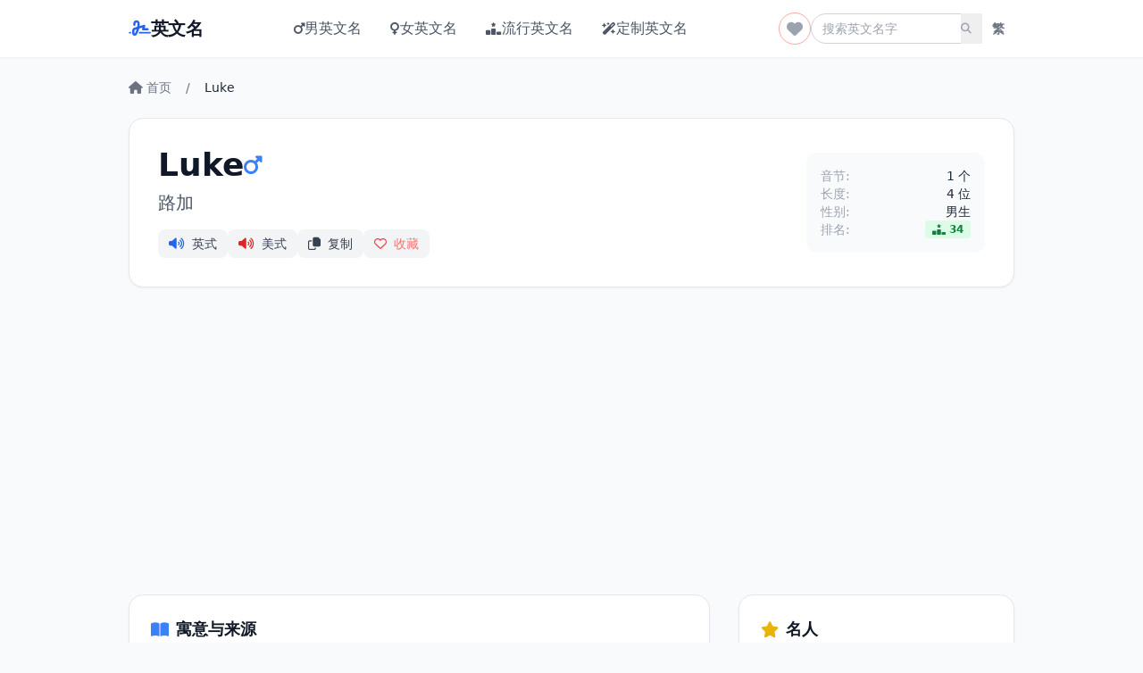

--- FILE ---
content_type: text/html; charset=UTF-8
request_url: http://yingwenming.com/meaning/Luke
body_size: 8590
content:
<!doctype html>
<html lang="zh-CN">
<head>
  <meta charset="utf-8">
  <meta name="viewport" content="width=device-width, initial-scale=1">
  <title>Luke (路加) 英文名_寓意_读音_来源 - YingWenMing.com</title>
  <meta name="description" content="Luke是一个英文名，中文音译为路加。寓意：光之使者。来源：希腊文。查看Luke的详细信息，包括流行趋势、相似名字等。">
  <meta name="keywords" content="Luke,Luke英文名,Luke寓意,Luke中文翻译,路加">
  <link rel="canonical" href="https://yingwenming.com/meaning/Luke">
    <link rel="alternate" hreflang="zh-Hans" href="https://yingwenming.com/meaning/Luke" />
  <link rel="alternate" hreflang="zh-Hant" href="https://yingwenming.com/zh-hant/meaning/Luke" />
  <link rel="alternate" hreflang="x-default" href="https://yingwenming.com/meaning/Luke" />
  
  <!-- Open Graph -->
  <meta property="og:type" content="website">
  <meta property="og:site_name" content="英文名">
  <meta property="og:title" content="Luke (路加) 英文名_寓意_读音_来源 - YingWenMing.com">
  <meta property="og:description" content="Luke是一个英文名，中文音译为路加。寓意：光之使者。来源：希腊文。查看Luke的详细信息，包括流行趋势、相似名字等。">
  <meta property="og:url" content="https://yingwenming.com/meaning/Luke">
  <meta property="og:locale" content="zh_CN">
  <meta property="og:image" content="https://yingwenming.com/favicon.ico">

  <!-- Twitter Card -->
  <meta name="twitter:card" content="summary_large_image">
  <meta name="twitter:title" content="Luke (路加) 英文名_寓意_读音_来源 - YingWenMing.com">
  <meta name="twitter:description" content="Luke是一个英文名，中文音译为路加。寓意：光之使者。来源：希腊文。查看Luke的详细信息，包括流行趋势、相似名字等。">
  <meta name="twitter:url" content="https://yingwenming.com/meaning/Luke">
  <meta name="twitter:image" content="https://yingwenming.com/favicon.ico">

  <!-- JSON-LD -->
  <script type="application/ld+json">
  {
    "@context": "https://schema.org",
    "@type": "WebPage",
    "name": "Luke (路加) 英文名_寓意_读音_来源 - YingWenMing.com",
    "description": "Luke是一个英文名，中文音译为路加。寓意：光之使者。来源：希腊文。查看Luke的详细信息，包括流行趋势、相似名字等。",
    "url": "https://yingwenming.com/meaning/Luke",
    "isPartOf": {
      "@type": "WebSite",
      "name": "英文名",
      "url": "https://yingwenming.com"
    }
  }
  </script>

      <script type="application/ld+json">
  {
    "@context": "https://schema.org",
    "@type": "BreadcrumbList",
    "itemListElement": [
                  {
        "@type": "ListItem",
        "position": 1,
        "name": "首页",
        "item": "https://yingwenming.com/"
      },                  {
        "@type": "ListItem",
        "position": 2,
        "name": "英文名含义",
        "item": "https://yingwenming.com/meaning/Luke"
      },                  {
        "@type": "ListItem",
        "position": 3,
        "name": "Luke",
        "item": "https://yingwenming.com/meaning/Luke"
      }          ]
  }
  </script>
  
  <link rel="preconnect" href="https://cdnjs.cloudflare.com" crossorigin>
  <link rel="stylesheet" href="/static/fontawesome/css/all.min.css" onerror="this.onerror=null;this.href='https://cdnjs.cloudflare.com/ajax/libs/font-awesome/6.4.0/css/all.min.css';" />
  <link rel="stylesheet" href="/static/tailwind/site.css" onerror="this.onerror=null;this.href='https://cdnjs.cloudflare.com/ajax/libs/tailwindcss/2.2.19/tailwind.min.css';" />
</head>
<body class="min-h-screen bg-gray-50 text-gray-900">

  <!-- Navigation -->
  <nav class="bg-white shadow-sm sticky top-0 z-50">
    <div class="max-w-5xl mx-auto px-4">
      <div class="flex justify-between items-center h-16">
        <!-- Logo -->
        <a href="/" class="flex-shrink-0 flex items-center gap-2 font-bold text-xl tracking-tight text-gray-900">
          <i class="fa-solid fa-signature text-blue-600"></i>
          英文名        </a>

        <!-- Desktop Menu -->
        <div class="hidden md:flex items-center space-x-8">
          <a href="/boy/boy-names.htm" class="text-gray-600 hover:text-blue-600 font-medium transition-colors flex items-center gap-1" title="男英文名">
            <i class="fa-solid fa-mars text-sm"></i>
            男英文名          </a>
          <a href="/girl/girl-names.htm" class="text-gray-600 hover:text-pink-600 font-medium transition-colors flex items-center gap-1" title="女英文名">
            <i class="fa-solid fa-venus text-sm"></i>
            女英文名          </a>
          <a href="/popular/index.htm" class="text-gray-600 hover:text-purple-600 font-medium transition-colors flex items-center gap-1" title="流行英文名">
            <i class="fa-solid fa-ranking-star text-sm"></i>
            流行英文名          </a>
          <a href="/custom" class="text-gray-600 hover:text-indigo-600 font-medium transition-colors flex items-center gap-1">
            <i class="fa-solid fa-wand-magic-sparkles text-sm"></i>
            定制英文名          </a>
        </div>

        <!-- Right Side: Search & Mobile Menu Button -->
        <div class="flex items-center gap-4">
          <!-- Favorites Icon -->
          <a href="/favorites" class="relative flex items-center justify-center w-9 h-9 rounded-full border border-red-300 text-gray-400 hover:text-red-500 hover:border-red-500 hover:bg-red-50 transition-all duration-200" title="我的收藏">
            <i class="fa-solid fa-heart text-lg"></i>
            <span id="favBadge" class="absolute -top-1.5 -right-1.5 bg-red-500 text-white font-bold rounded-full flex items-center justify-center transform scale-90" style="display: none; font-size: 10px; min-width: 14px; height: 14px; padding: 0 4px; line-height: 1;">0</span>
          </a>

          <form action="/search" method="post" class="hidden md:flex items-center">
            <div class="relative">
              <input type="text" name="key" placeholder="搜索英文名字" class="w-48 pl-3 pr-10 py-1.5 text-sm rounded-full border border-gray-300 focus:outline-none focus:border-blue-500 focus:ring-1 focus:ring-blue-500 transition-all">
              <button type="submit" class="absolute inset-y-0 right-0 flex items-center pr-3 text-gray-400 hover:text-blue-600">
                <i class="fa-solid fa-magnifying-glass text-xs"></i>
              </button>
            </div>
          </form>

          <!-- Language Switcher -->
          <a href="/zh-hant/meaning/Luke" class="flex items-center justify-center w-9 h-9 rounded-full text-gray-500 hover:text-blue-600 hover:bg-gray-100 transition-all font-bold text-sm" title="切换到繁体中文">
            繁          </a>

          <!-- Mobile Hamburger -->
          <button id="mobile-menu-btn" type="button" class="md:hidden inline-flex items-center justify-center p-2 rounded-md text-gray-700 hover:text-gray-900 hover:bg-gray-100 focus:outline-none" aria-expanded="false">
            <span class="sr-only">打开菜单</span>
            <i class="fa-solid fa-bars text-xl" id="menu-icon"></i>
          </button>
        </div>
      </div>
    </div>

    <!-- Mobile Menu -->
    <div class="md:hidden hidden bg-white border-t border-gray-100" id="mobile-menu">
      <div class="px-4 pt-2 pb-4 space-y-1">
        <a href="/boy/boy-names.htm" class="block px-3 py-2 rounded-md text-base font-medium text-gray-700 hover:text-blue-600 hover:bg-blue-50">男英文名</a>
        <a href="/girl/girl-names.htm" class="block px-3 py-2 rounded-md text-base font-medium text-gray-700 hover:text-pink-600 hover:bg-pink-50">女英文名</a>
        <a href="/popular/index.htm" class="block px-3 py-2 rounded-md text-base font-medium text-gray-700 hover:text-purple-600 hover:bg-purple-50">流行英文名</a>
        <a href="/favorites" class="block px-3 py-2 rounded-md text-base font-medium text-gray-700 hover:text-red-600 hover:bg-red-50">我的收藏</a>
        <a href="/custom" class="block px-3 py-2 rounded-md text-base font-medium text-gray-700 hover:text-indigo-600 hover:bg-indigo-50">定制英文名</a>
        
        <form action="/search" method="post" class="mt-4 px-3">
           <div class="relative">
              <input type="text" name="key" placeholder="搜索英文名字..." class="w-full pl-4 pr-10 py-2 rounded-lg border border-gray-300 focus:outline-none focus:border-blue-500 focus:ring-1 focus:ring-blue-500">
              <button type="submit" class="absolute inset-y-0 right-0 flex items-center pr-3 text-gray-400 hover:text-blue-600">
                <i class="fa-solid fa-magnifying-glass"></i>
              </button>
            </div>
        </form>
      </div>
    </div>
  </nav>

  <div class="max-w-5xl mx-auto px-4 py-6">


    <!-- Breadcrumbs -->
    <nav class="text-sm breadcrumbs mb-6 text-gray-500">
        <ul class="flex items-center space-x-2">
            <li><a href="/" class="hover:text-blue-600"><i class="fa-solid fa-house mr-1"></i>首页</a></li>
            <li><span class="mx-2">/</span></li>
            <li><a href="/meaning/Luke" class="text-gray-800">Luke</a></li>
        </ul>
    </nav>

    <!-- Header Section -->
    <div class="bg-white rounded-2xl shadow-sm border border-gray-200 p-8 mb-8">
        <div class="flex flex-col md:flex-row justify-between items-start md:items-center gap-6">
            <div>
                <h1 class="text-4xl font-bold text-gray-900 mb-2 flex items-center gap-3">
                    Luke                                            <i class="fa-solid fa-mars text-blue-500 text-2xl" title="男生"></i>
                                    </h1>
                <div class="text-xl text-gray-600 mb-4">路加</div>
                
                <div class="flex flex-wrap gap-3">
                     <button type="button" class="js-pron inline-flex items-center px-3 py-1.5 rounded-lg bg-gray-100 text-gray-700 hover:bg-gray-200 transition-colors text-sm font-medium" data-enname="Luke" data-type="1">
                      <i class="fa-solid fa-volume-high mr-2 text-blue-600"></i> 英式                    </button>
                    <button type="button" class="js-pron inline-flex items-center px-3 py-1.5 rounded-lg bg-gray-100 text-gray-700 hover:bg-gray-200 transition-colors text-sm font-medium" data-enname="Luke" data-type="2">
                      <i class="fa-solid fa-volume-high mr-2 text-red-600"></i> 美式                    </button>
                    <button type="button" class="js-copy inline-flex items-center px-3 py-1.5 rounded-lg bg-gray-100 text-gray-700 hover:bg-gray-200 transition-colors text-sm font-medium" data-text="Luke">
                      <i class="fa-regular fa-copy mr-2"></i> 复制                    </button>
                    <button type="button" class="js-fav inline-flex items-center px-3 py-1.5 rounded-lg bg-gray-100 text-gray-700 hover:bg-gray-200 transition-colors text-sm font-medium" data-enname="Luke">
                      <i class="fa-regular fa-heart mr-2 text-red-500"></i> 收藏                    </button>
                </div>
            </div>
            
            <div class="flex flex-col gap-2 text-sm text-gray-600 min-w-[200px] bg-gray-50 p-4 rounded-xl">
                <div class="flex justify-between">
                    <span class="text-gray-400">音节:</span>
                    <span class="font-medium text-gray-800">1 个</span>
                </div>
                <div class="flex justify-between">
                    <span class="text-gray-400">长度:</span>
                    <span class="font-medium text-gray-800">4 位</span>
                </div>
                <div class="flex justify-between">
                    <span class="text-gray-400">性别:</span>
                    <span class="font-medium text-gray-800">男生</span>
                </div>
                                <div class="flex justify-between items-center">
                    <span class="text-gray-400">排名:</span>
                    <span class="inline-flex items-center px-2 py-0.5 rounded bg-green-100 text-green-700 font-bold text-xs">
                        <i class="fa-solid fa-ranking-star mr-1"></i>34                    </span>
                </div>
                            </div>
        </div>
    </div>

    <div class="grid grid-cols-1 lg:grid-cols-3 gap-8">
        <!-- Main Content -->
        <div class="lg:col-span-2 space-y-8">
            <!-- Meaning & Origin -->
            <section class="bg-white rounded-2xl shadow-sm border border-gray-200 p-6">
                <h2 class="text-lg font-bold text-gray-900 mb-4 flex items-center">
                    <i class="fa-solid fa-book-open text-blue-500 mr-2"></i> 寓意与来源                </h2>
                <div class="space-y-4">
                    <div>
                        <h3 class="text-sm font-medium text-gray-500 mb-1">中文寓意</h3>
                                                                        <p class="text-gray-800 leading-relaxed">光之使者</p>
                                                
                                                    <p class="text-gray-600 mt-2 text-sm">Luke是一个英文名字，源自希腊语，意思是“光明”或者“照亮者”。在基督教传统中，Luke也是《圣经》新约中的福音书作者圣卢克的名字，他被认为是耶稣基督的使徒和医生。因此，这个名字常常被赋予了智慧、善良和信仰的寓意。</p>
                                            </div>
                                        <div>
                        <h3 class="text-sm font-medium text-gray-500 mb-1">名字来源</h3>
                        <p class="text-gray-800"><a href="/greek/greek.htm" class="text-blue-600 hover:underline">希腊文</a></p>
                    </div>
                                    </div>
            </section>

            <!-- Similar Sounding Names -->
                        <section class="bg-white rounded-2xl shadow-sm border border-gray-200 p-6">
                <h2 class="text-lg font-bold text-gray-900 mb-4 flex items-center">
                    <i class="fa-solid fa-ear-listen text-orange-500 mr-2"></i> 读音相似的名字                </h2>
                <div class="grid grid-cols-2 sm:grid-cols-3 md:grid-cols-5 gap-4">
                                            <a href="/meaning/Luca" class="block bg-gray-50 hover:bg-blue-50 border border-transparent hover:border-blue-200 rounded-lg p-3 text-center transition-all group relative overflow-hidden">
                            <div class="flex flex-col items-center">
                                <div class="flex items-center justify-center gap-2 mb-2">
                                    <span class="font-bold text-gray-800 group-hover:text-blue-600">Luca</span>
                                    <button type="button" class="js-pron text-gray-400 hover:text-blue-500 transition-colors" data-enname="Luca" data-type="1" onclick="event.preventDefault();">
                                        <i class="fa-solid fa-volume-high text-xs"></i>
                                    </button>
                                </div>
                                                                    <div class="w-full h-8 opacity-60 group-hover:opacity-100 transition-opacity">
                                        <svg class="sm-cell-trend__chart" viewBox="0 0 36 19" preserveAspectRatio="xMidYMid meet" width="100%" style="display:block;max-width:100%;overflow:hidden">
<clipPath id="mask-780524"><polygon points="0,19 0,18 1.5,16.9 3,15.2 4.5,13.4 6,11.5 7.5,11.6 9,10.2 10.5,9.1 12,9 13.5,8.3 15,8 16.5,7.7 18,6.6 19.5,6 21,5.6 22.5,4.8 24,4.6 25.5,4 27,3.3 28.5,2.8 30,2.2 31.5,1.5 33,1.1 34.5,1 36,1 36,19 0,19"></polygon></clipPath>
<rect height="100%" width="100%" clip-path="url(#mask-780524)" fill="rgba(80, 174, 244, 0.2)" x="0" y="0"></rect>
<polyline fill="transparent" points="0,18 1.5,16.9 3,15.2 4.5,13.4 6,11.5 7.5,11.6 9,10.2 10.5,9.1 12,9 13.5,8.3 15,8 16.5,7.7 18,6.6 19.5,6 21,5.6 22.5,4.8 24,4.6 25.5,4 27,3.3 28.5,2.8 30,2.2 31.5,1.5 33,1.1 34.5,1 36,1" stroke="#50aef4" stroke-linecap="round" stroke-linejoin="round" stroke-width="1"></polyline>
</svg>                                    </div>
                                                            </div>
                        </a>
                                            <a href="/meaning/Luka" class="block bg-gray-50 hover:bg-blue-50 border border-transparent hover:border-blue-200 rounded-lg p-3 text-center transition-all group relative overflow-hidden">
                            <div class="flex flex-col items-center">
                                <div class="flex items-center justify-center gap-2 mb-2">
                                    <span class="font-bold text-gray-800 group-hover:text-blue-600">Luka</span>
                                    <button type="button" class="js-pron text-gray-400 hover:text-blue-500 transition-colors" data-enname="Luka" data-type="1" onclick="event.preventDefault();">
                                        <i class="fa-solid fa-volume-high text-xs"></i>
                                    </button>
                                </div>
                                                                    <div class="w-full h-8 opacity-60 group-hover:opacity-100 transition-opacity">
                                        <svg class="sm-cell-trend__chart" viewBox="0 0 36 19" preserveAspectRatio="xMidYMid meet" width="100%" style="display:block;max-width:100%;overflow:hidden">
<clipPath id="mask-202897"><polygon points="0,19 0,18 1.5,14.6 3,14.7 4.5,13.3 6,10.5 7.5,10.8 9,10 10.5,9.3 12,9.6 13.5,9.7 15,9 16.5,9.2 18,7.9 19.5,7.2 21,6.8 22.5,6.4 24,5.7 25.5,5.4 27,3.9 28.5,2.6 30,1.8 31.5,1.3 33,1.3 34.5,1 36,1 36,19 0,19"></polygon></clipPath>
<rect height="100%" width="100%" clip-path="url(#mask-202897)" fill="rgba(80, 174, 244, 0.2)" x="0" y="0"></rect>
<polyline fill="transparent" points="0,18 1.5,14.6 3,14.7 4.5,13.3 6,10.5 7.5,10.8 9,10 10.5,9.3 12,9.6 13.5,9.7 15,9 16.5,9.2 18,7.9 19.5,7.2 21,6.8 22.5,6.4 24,5.7 25.5,5.4 27,3.9 28.5,2.6 30,1.8 31.5,1.3 33,1.3 34.5,1 36,1" stroke="#50aef4" stroke-linecap="round" stroke-linejoin="round" stroke-width="1"></polyline>
</svg>                                    </div>
                                                            </div>
                        </a>
                                            <a href="/meaning/Loki" class="block bg-gray-50 hover:bg-blue-50 border border-transparent hover:border-blue-200 rounded-lg p-3 text-center transition-all group relative overflow-hidden">
                            <div class="flex flex-col items-center">
                                <div class="flex items-center justify-center gap-2 mb-2">
                                    <span class="font-bold text-gray-800 group-hover:text-blue-600">Loki</span>
                                    <button type="button" class="js-pron text-gray-400 hover:text-blue-500 transition-colors" data-enname="Loki" data-type="1" onclick="event.preventDefault();">
                                        <i class="fa-solid fa-volume-high text-xs"></i>
                                    </button>
                                </div>
                                                                    <div class="w-full h-8 opacity-60 group-hover:opacity-100 transition-opacity">
                                        <svg class="sm-cell-trend__chart" viewBox="0 0 36 19" preserveAspectRatio="xMidYMid meet" width="100%" style="display:block;max-width:100%;overflow:hidden">
<clipPath id="mask-855276"><polygon points="0,19 0,20 1.5,16.5 3,14.8 4.5,13.9 6,18 7.5,9.6 9,8.3 10.5,6.3 12,5.9 13.5,6.2 15,5.6 16.5,4.1 18,3.8 19.5,3 21,2 22.5,2 24,2.9 25.5,3.1 27,1.9 28.5,1.1 30,1.4 31.5,1 33,1.6 34.5,2.6 36,3.3 36,19 0,19"></polygon></clipPath>
<rect height="100%" width="100%" clip-path="url(#mask-855276)" fill="rgba(80, 174, 244, 0.2)" x="0" y="0"></rect>
<polyline fill="transparent" points="0,20 1.5,16.5 3,14.8 4.5,13.9 6,18 7.5,9.6 9,8.3 10.5,6.3 12,5.9 13.5,6.2 15,5.6 16.5,4.1 18,3.8 19.5,3 21,2 22.5,2 24,2.9 25.5,3.1 27,1.9 28.5,1.1 30,1.4 31.5,1 33,1.6 34.5,2.6 36,3.3" stroke="#50aef4" stroke-linecap="round" stroke-linejoin="round" stroke-width="1"></polyline>
</svg>                                    </div>
                                                            </div>
                        </a>
                                            <a href="/meaning/Lake" class="block bg-gray-50 hover:bg-blue-50 border border-transparent hover:border-blue-200 rounded-lg p-3 text-center transition-all group relative overflow-hidden">
                            <div class="flex flex-col items-center">
                                <div class="flex items-center justify-center gap-2 mb-2">
                                    <span class="font-bold text-gray-800 group-hover:text-blue-600">Lake</span>
                                    <button type="button" class="js-pron text-gray-400 hover:text-blue-500 transition-colors" data-enname="Lake" data-type="1" onclick="event.preventDefault();">
                                        <i class="fa-solid fa-volume-high text-xs"></i>
                                    </button>
                                </div>
                                                                    <div class="w-full h-8 opacity-60 group-hover:opacity-100 transition-opacity">
                                        <svg class="sm-cell-trend__chart" viewBox="0 0 36 19" preserveAspectRatio="xMidYMid meet" width="100%" style="display:block;max-width:100%;overflow:hidden">
<clipPath id="mask-424839"><polygon points="0,19 0,5.6 1.5,8.9 3,4.5 4.5,5.9 6,11.7 7.5,6.1 9,4.9 10.5,8.2 12,8.5 13.5,5.1 15,8.6 16.5,14.3 18,14 19.5,18 21,14.7 22.5,9.6 24,10.1 25.5,6.3 27,8.7 28.5,4.5 30,5.1 31.5,3.7 33,2.2 34.5,4.2 36,1 36,19 0,19"></polygon></clipPath>
<rect height="100%" width="100%" clip-path="url(#mask-424839)" fill="rgba(80, 174, 244, 0.2)" x="0" y="0"></rect>
<polyline fill="transparent" points="0,5.6 1.5,8.9 3,4.5 4.5,5.9 6,11.7 7.5,6.1 9,4.9 10.5,8.2 12,8.5 13.5,5.1 15,8.6 16.5,14.3 18,14 19.5,18 21,14.7 22.5,9.6 24,10.1 25.5,6.3 27,8.7 28.5,4.5 30,5.1 31.5,3.7 33,2.2 34.5,4.2 36,1" stroke="#50aef4" stroke-linecap="round" stroke-linejoin="round" stroke-width="1"></polyline>
</svg>                                    </div>
                                                            </div>
                        </a>
                                            <a href="/meaning/Lukah" class="block bg-gray-50 hover:bg-blue-50 border border-transparent hover:border-blue-200 rounded-lg p-3 text-center transition-all group relative overflow-hidden">
                            <div class="flex flex-col items-center">
                                <div class="flex items-center justify-center gap-2 mb-2">
                                    <span class="font-bold text-gray-800 group-hover:text-blue-600">Lukah</span>
                                    <button type="button" class="js-pron text-gray-400 hover:text-blue-500 transition-colors" data-enname="Lukah" data-type="1" onclick="event.preventDefault();">
                                        <i class="fa-solid fa-volume-high text-xs"></i>
                                    </button>
                                </div>
                                                                    <div class="w-full h-8 opacity-60 group-hover:opacity-100 transition-opacity">
                                        <svg class="sm-cell-trend__chart" viewBox="0 0 36 19" preserveAspectRatio="xMidYMid meet" width="100%" style="display:block;max-width:100%;overflow:hidden">
<clipPath id="mask-557779"><polygon points="0,19 0,20 1.5,20 3,20 4.5,20 6,18 7.5,11 9,16.5 10.5,10 12,11 13.5,10.1 15,7.1 16.5,7.5 18,6.8 19.5,6.3 21,4.9 22.5,2.9 24,3.5 25.5,2.7 27,1.9 28.5,1.7 30,1 31.5,1.1 33,1.2 34.5,1.5 36,1.8 36,19 0,19"></polygon></clipPath>
<rect height="100%" width="100%" clip-path="url(#mask-557779)" fill="rgba(80, 174, 244, 0.2)" x="0" y="0"></rect>
<polyline fill="transparent" points="0,20 1.5,20 3,20 4.5,20 6,18 7.5,11 9,16.5 10.5,10 12,11 13.5,10.1 15,7.1 16.5,7.5 18,6.8 19.5,6.3 21,4.9 22.5,2.9 24,3.5 25.5,2.7 27,1.9 28.5,1.7 30,1 31.5,1.1 33,1.2 34.5,1.5 36,1.8" stroke="#50aef4" stroke-linecap="round" stroke-linejoin="round" stroke-width="1"></polyline>
</svg>                                    </div>
                                                            </div>
                        </a>
                                    </div>
            </section>
            
            <!-- Popularity Trend -->
            <section class="bg-white rounded-2xl shadow-sm border border-gray-200 p-6">
                <h2 class="text-lg font-bold text-gray-900 mb-4 flex items-center">
                    <i class="fa-solid fa-arrow-trend-up text-green-500 mr-2"></i> 流行趋势 (2000-2024)
                </h2>
                
                <div class="bg-gray-50 rounded-xl p-6">
                    <!-- Legend -->
                    <div class="flex items-center justify-center gap-6 mb-4 text-sm">
                        <div class="flex items-center gap-2">
                            <span class="w-8 h-1 bg-blue-500 rounded-full"></span>
                            <span class="text-gray-700 font-medium">男生热度</span>
                        </div>
                        <div class="flex items-center gap-2">
                            <span class="w-8 h-1 bg-red-500 rounded-full"></span>
                            <span class="text-gray-700 font-medium">女生热度</span>
                        </div>
                    </div>

                    <!-- Chart -->
                                            <div class="w-full h-64 relative flex items-center justify-center">
                            <div style="width:100%;height:100%;">
                                <svg viewBox="0 0 800 300" class="w-full h-full" preserveAspectRatio="none"><rect x="40" y="20" width="720" height="260" fill="#f9fafb" stroke="#e5e7eb" /><line x1="40" y1="150" x2="760" y2="150" stroke="#f3f4f6" stroke-dasharray="4" /><polyline fill="none" stroke="#3b82f6" stroke-width="3" points="40.0,103.3 70.0,82.0 100.0,65.1 130.0,50.0 160.0,42.7 190.0,32.5 220.0,30.6 250.0,42.5 280.0,47.1 310.0,66.9 340.0,61.2 370.0,64.8 400.0,57.0 430.0,43.1 460.0,20.0 490.0,25.6 520.0,32.9 550.0,52.0 580.0,67.0 610.0,71.5 640.0,87.9 670.0,89.9 700.0,98.4 730.0,100.9 760.0,106.0" stroke-linecap="round" stroke-linejoin="round" vector-effect="non-scaling-stroke" /><polyline fill="none" stroke="#ef4444" stroke-width="3" points="40.0,279.9 70.0,279.6 100.0,279.8 130.0,279.6 160.0,279.1 190.0,279.6 220.0,279.7 250.0,279.8 280.0,279.7 310.0,279.8 340.0,279.9 370.0,279.8 400.0,279.8 430.0,279.9 460.0,279.7 490.0,279.8 520.0,279.7 550.0,279.9 580.0,279.8 610.0,279.8 640.0,279.9 670.0,279.8 700.0,279.8 730.0,279.8 760.0,279.8" stroke-linecap="round" stroke-linejoin="round" vector-effect="non-scaling-stroke" /></svg>                            </div>
                        </div>
                                        
                    <div class="mt-2 text-center text-xs text-gray-400">注：曲线越高代表使用人数越多。</div>
                </div>
                <p class="text-xs text-gray-400 mt-4 text-center">数据来源：美国社会保障局 (SSA)</p>
            </section>


        </div>

        <!-- Sidebar -->
        <div class="space-y-8">
            <!-- Celebrities -->
                        <section class="bg-white rounded-2xl shadow-sm border border-gray-200 p-6">
                <h2 class="text-lg font-bold text-gray-900 mb-4 flex items-center">
                    <i class="fa-solid fa-star text-yellow-500 mr-2"></i> 名人                </h2>
                <div class="space-y-4">
                                            <div class="flex items-start gap-3 pb-3 border-b border-gray-100 last:border-0 last:pb-0 ">
                            <div class="w-10 h-10 rounded-full bg-gray-100 flex items-center justify-center flex-shrink-0 text-gray-400">
                                <i class="fa-solid fa-user"></i>
                            </div>
                            <div>
                                <div class="font-medium text-gray-900">Luke Skywalker</div>
                                                                                                <p class="text-sm text-gray-600 line-clamp-3">《星球大战》系列电影中的主角。</p>
                            </div>
                        </div>
                                            <div class="flex items-start gap-3 pb-3 border-b border-gray-100 last:border-0 last:pb-0 ">
                            <div class="w-10 h-10 rounded-full bg-gray-100 flex items-center justify-center flex-shrink-0 text-gray-400">
                                <i class="fa-solid fa-user"></i>
                            </div>
                            <div>
                                <div class="font-medium text-gray-900">Luke Bryan</div>
                                                                                                <p class="text-sm text-gray-600 line-clamp-3">美国乡村音乐歌手和词曲作者。</p>
                            </div>
                        </div>
                                            <div class="flex items-start gap-3 pb-3 border-b border-gray-100 last:border-0 last:pb-0 ">
                            <div class="w-10 h-10 rounded-full bg-gray-100 flex items-center justify-center flex-shrink-0 text-gray-400">
                                <i class="fa-solid fa-user"></i>
                            </div>
                            <div>
                                <div class="font-medium text-gray-900">Luke Combs</div>
                                                                                                <p class="text-sm text-gray-600 line-clamp-3">美国乡村音乐歌手和词曲作者。</p>
                            </div>
                        </div>
                                            <div class="flex items-start gap-3 pb-3 border-b border-gray-100 last:border-0 last:pb-0 hidden more-celeb">
                            <div class="w-10 h-10 rounded-full bg-gray-100 flex items-center justify-center flex-shrink-0 text-gray-400">
                                <i class="fa-solid fa-user"></i>
                            </div>
                            <div>
                                <div class="font-medium text-gray-900">Luke Evans</div>
                                                                                                    <div class="text-xs text-gray-500 mb-1">英国演员</div>
                                                                <p class="text-sm text-gray-600 line-clamp-3">曾出演《美女与野兽》、《速度与激情6》等电影。</p>
                            </div>
                        </div>
                                            <div class="flex items-start gap-3 pb-3 border-b border-gray-100 last:border-0 last:pb-0 hidden more-celeb">
                            <div class="w-10 h-10 rounded-full bg-gray-100 flex items-center justify-center flex-shrink-0 text-gray-400">
                                <i class="fa-solid fa-user"></i>
                            </div>
                            <div>
                                <div class="font-medium text-gray-900">Luke Perry</div>
                                                                                                    <div class="text-xs text-gray-500 mb-1">已故美国演员</div>
                                                                <p class="text-sm text-gray-600 line-clamp-3">因在电视剧《飞跃比佛利》中饰演Dylan McKay而知名。</p>
                            </div>
                        </div>
                                            <div class="flex items-start gap-3 pb-3 border-b border-gray-100 last:border-0 last:pb-0 hidden more-celeb">
                            <div class="w-10 h-10 rounded-full bg-gray-100 flex items-center justify-center flex-shrink-0 text-gray-400">
                                <i class="fa-solid fa-user"></i>
                            </div>
                            <div>
                                <div class="font-medium text-gray-900">Luke Wilson</div>
                                                                                                    <div class="text-xs text-gray-500 mb-1">美国演员</div>
                                                                <p class="text-sm text-gray-600 line-clamp-3">曾出演《疯狂的心》、《博物馆奇妙夜》等电影。</p>
                            </div>
                        </div>
                                            <div class="flex items-start gap-3 pb-3 border-b border-gray-100 last:border-0 last:pb-0 hidden more-celeb">
                            <div class="w-10 h-10 rounded-full bg-gray-100 flex items-center justify-center flex-shrink-0 text-gray-400">
                                <i class="fa-solid fa-user"></i>
                            </div>
                            <div>
                                <div class="font-medium text-gray-900">Luke Donald</div>
                                                                                                <p class="text-sm text-gray-600 line-clamp-3">英国职业高尔夫球手。</p>
                            </div>
                        </div>
                                            <div class="flex items-start gap-3 pb-3 border-b border-gray-100 last:border-0 last:pb-0 hidden more-celeb">
                            <div class="w-10 h-10 rounded-full bg-gray-100 flex items-center justify-center flex-shrink-0 text-gray-400">
                                <i class="fa-solid fa-user"></i>
                            </div>
                            <div>
                                <div class="font-medium text-gray-900">Luke Bracey</div>
                                                                                                    <div class="text-xs text-gray-500 mb-1">澳大利亚演员</div>
                                                                <p class="text-sm text-gray-600 line-clamp-3">曾出演《特种部队：全面反击》、《绝地逃亡》等电影。</p>
                            </div>
                        </div>
                                            <div class="flex items-start gap-3 pb-3 border-b border-gray-100 last:border-0 last:pb-0 hidden more-celeb">
                            <div class="w-10 h-10 rounded-full bg-gray-100 flex items-center justify-center flex-shrink-0 text-gray-400">
                                <i class="fa-solid fa-user"></i>
                            </div>
                            <div>
                                <div class="font-medium text-gray-900">Luke Treadaway</div>
                                                                                                <p class="text-sm text-gray-600 line-clamp-3">卢克·崔德威 / 英国男演员 / 配音</p>
                            </div>
                        </div>
                                            <div class="flex items-start gap-3 pb-3 border-b border-gray-100 last:border-0 last:pb-0 hidden more-celeb">
                            <div class="w-10 h-10 rounded-full bg-gray-100 flex items-center justify-center flex-shrink-0 text-gray-400">
                                <i class="fa-solid fa-user"></i>
                            </div>
                            <div>
                                <div class="font-medium text-gray-900">Luke Newberry</div>
                                                                                                <p class="text-sm text-gray-600 line-clamp-3">卢克·纽伯里 / 英国男演员</p>
                            </div>
                        </div>
                                            <div class="flex items-start gap-3 pb-3 border-b border-gray-100 last:border-0 last:pb-0 hidden more-celeb">
                            <div class="w-10 h-10 rounded-full bg-gray-100 flex items-center justify-center flex-shrink-0 text-gray-400">
                                <i class="fa-solid fa-user"></i>
                            </div>
                            <div>
                                <div class="font-medium text-gray-900">Luke Pasqualino</div>
                                                                                                <p class="text-sm text-gray-600 line-clamp-3">卢克·帕斯夸尼洛 / 英国男演员</p>
                            </div>
                        </div>
                                            <div class="flex items-start gap-3 pb-3 border-b border-gray-100 last:border-0 last:pb-0 hidden more-celeb">
                            <div class="w-10 h-10 rounded-full bg-gray-100 flex items-center justify-center flex-shrink-0 text-gray-400">
                                <i class="fa-solid fa-user"></i>
                            </div>
                            <div>
                                <div class="font-medium text-gray-900">Luke Ishikawa Plowden</div>
                                                                                                <p class="text-sm text-gray-600 line-clamp-3">卢克·普劳顿 / 美国男演员</p>
                            </div>
                        </div>
                                            <div class="flex items-start gap-3 pb-3 border-b border-gray-100 last:border-0 last:pb-0 hidden more-celeb">
                            <div class="w-10 h-10 rounded-full bg-gray-100 flex items-center justify-center flex-shrink-0 text-gray-400">
                                <i class="fa-solid fa-user"></i>
                            </div>
                            <div>
                                <div class="font-medium text-gray-900">Luke Mably</div>
                                                                                                <p class="text-sm text-gray-600 line-clamp-3">卢克·梅伯利 / 英国男演员</p>
                            </div>
                        </div>
                                            <div class="flex items-start gap-3 pb-3 border-b border-gray-100 last:border-0 last:pb-0 hidden more-celeb">
                            <div class="w-10 h-10 rounded-full bg-gray-100 flex items-center justify-center flex-shrink-0 text-gray-400">
                                <i class="fa-solid fa-user"></i>
                            </div>
                            <div>
                                <div class="font-medium text-gray-900">Luke Kirby</div>
                                                                                                <p class="text-sm text-gray-600 line-clamp-3">卢克·科比 / 加拿大男演员 / 编剧</p>
                            </div>
                        </div>
                                            <div class="flex items-start gap-3 pb-3 border-b border-gray-100 last:border-0 last:pb-0 hidden more-celeb">
                            <div class="w-10 h-10 rounded-full bg-gray-100 flex items-center justify-center flex-shrink-0 text-gray-400">
                                <i class="fa-solid fa-user"></i>
                            </div>
                            <div>
                                <div class="font-medium text-gray-900">Luke Grimes</div>
                                                                                                <p class="text-sm text-gray-600 line-clamp-3">卢克·葛莱姆斯 / 美国男演员</p>
                            </div>
                        </div>
                                    </div>
                
                                <div class="mt-4 text-center pt-2 border-t border-gray-50">
                    <button type="button" class="text-sm text-blue-600 hover:text-blue-700 font-medium focus:outline-none" onclick="document.querySelectorAll('.more-celeb').forEach(el => el.classList.remove('hidden')); this.remove();">
                        查看更多                    </button>
                </div>
                            </section>
            
            <!-- Custom Name Card -->
            <section class="bg-gradient-to-br from-purple-500 to-indigo-600 rounded-2xl shadow-lg p-6 text-white relative overflow-hidden group">
                <div class="absolute top-0 right-0 -mt-4 -mr-4 w-24 h-24 bg-white opacity-10 rounded-full blur-xl group-hover:scale-150 transition-transform duration-700"></div>
                <div class="relative z-10">
                    <h2 class="text-xl font-bold mb-2 flex items-center gap-2">
                        <i class="fa-solid fa-wand-magic-sparkles"></i> 定制英文名                    </h2>
                    <p class="text-purple-100 mb-6 text-sm leading-relaxed">
                        根据您的中文名、星座、性格标签，智能定制独一无二的英文名。                    </p>
                    <a href="/custom" class="block w-full py-3 px-4 bg-white text-indigo-600 font-bold text-center rounded-xl hover:bg-indigo-50 transition-colors shadow-sm">
                        开始定制英文名                    </a>
                </div>
            </section>

            <!-- Random Name Card -->
            <section class="bg-white rounded-2xl shadow-sm border border-gray-200 p-6 relative overflow-hidden group">
                <div class="absolute top-0 right-0 w-20 h-20 bg-blue-50 rounded-bl-full -mr-4 -mt-4 transition-transform group-hover:scale-110"></div>
                <div class="relative z-10">
                    <h2 class="text-lg font-bold text-gray-900 mb-2 flex items-center gap-2">
                        <i class="fa-solid fa-shuffle text-blue-500"></i> 随机生成英文名                    </h2>
                    <p class="text-gray-600 mb-6 text-sm">
                        探索无限可能，支持多维度筛选，发现那些意想不到的好名字。                    </p>
                    <a href="/random-name" class="block w-full py-3 px-4 bg-gray-50 text-gray-700 font-semibold text-center rounded-xl hover:bg-blue-50 hover:text-blue-600 border border-gray-200 hover:border-blue-200 transition-all">
                        随机生成英文名                    </a>
                </div>
            </section>
        </div>
    </div>  </div><!-- End of max-w-5xl -->

  <!-- Global Footer -->
  <footer class="bg-white border-t border-gray-200 mt-12">
    <div class="max-w-5xl mx-auto px-4 py-8">
      <div class="grid grid-cols-1 md:grid-cols-3 gap-8">
        <div>
            <div class="flex items-center gap-2 font-bold text-xl tracking-tight text-gray-900 mb-4">
              <i class="fa-solid fa-signature text-blue-600"></i>
              英文名            </div>
            <p class="text-sm text-gray-500 leading-relaxed">
                YingWenMing.com 致力于为您提供专业、个性化的英文名定制服务。结合读音、寓意、来源和流行度数据，助您找到最完美的英文名字。            </p>
        </div>
        <div>
            <h3 class="font-semibold text-gray-900 mb-4">快速链接</h3>
            <ul class="space-y-2 text-sm text-gray-600">
                <li><a href="/" class="hover:text-blue-600 transition-colors">首页</a></li>
                <li><a href="/custom" class="hover:text-blue-600 transition-colors">定制英文名</a></li>
                <li><a href="/random-name" class="hover:text-blue-600 transition-colors">随机英文名</a></li>
                <li><a href="/boy/boy-names.htm" class="hover:text-blue-600 transition-colors">男英文名</a></li>
                <li><a href="/girl/girl-names.htm" class="hover:text-blue-600 transition-colors">女英文名</a></li>
                <li><a href="/popular/index.htm" class="hover:text-blue-600 transition-colors">流行英文名</a></li>
            </ul>
        </div>
        <div>
            <h3 class="font-semibold text-gray-900 mb-4">联系与支持</h3>
            <ul class="space-y-2 text-sm text-gray-600">
                <li><a href="/contact.htm" class="hover:text-blue-600 transition-colors">联系我们</a></li>
                <li><a href="#" class="hover:text-blue-600 transition-colors">隐私政策</a></li>
                <li><a href="#" class="hover:text-blue-600 transition-colors">服务条款</a></li>
            </ul>
        </div>
      </div>
      <div class="border-t border-gray-100 mt-8 pt-8 text-center text-sm text-gray-500">
        &copy; 2026 起英文名的好帮手！   版权所有 Copyright&#169; 2003-2026      </div>
    </div>
  </footer>

  <script src="/assets/js/app.js?v=1.0.9"></script>
  <script>
    // Global Init
    document.addEventListener('DOMContentLoaded', () => {
        if (window.initApp) {
            window.initApp({
                urlPrefix: ""            });
        }
    });

    // Mobile Menu Toggle
    const mobileMenuBtn = document.getElementById('mobile-menu-btn');
    const mobileMenu = document.getElementById('mobile-menu');
    const menuIcon = document.getElementById('menu-icon');
    
    if (mobileMenuBtn && mobileMenu && menuIcon) {
        mobileMenuBtn.addEventListener('click', () => {
            const isExpanded = mobileMenuBtn.getAttribute('aria-expanded') === 'true';
            mobileMenuBtn.setAttribute('aria-expanded', !isExpanded);
            mobileMenu.classList.toggle('hidden');
            
            if (!isExpanded) {
                menuIcon.classList.remove('fa-bars');
                menuIcon.classList.add('fa-xmark');
            } else {
                menuIcon.classList.remove('fa-xmark');
                menuIcon.classList.add('fa-bars');
            }
        });
    }
  </script>
<script async src="https://pagead2.googlesyndication.com/pagead/js/adsbygoogle.js?client=ca-pub-8498089650322965"
     crossorigin="anonymous"></script>
<div class="text-center m-1">
<!-- ywm -->
<ins class="adsbygoogle"
     style="display:block"
     data-ad-client="ca-pub-8498089650322965"
     data-ad-slot="7161711001"
     data-ad-format="auto"
     data-full-width-responsive="true"></ins>
<script>
     (adsbygoogle = window.adsbygoogle || []).push({});
</script> 
<script defer src="https://analytics.sin.cn/script.js" data-website-id="25868cad-47c0-40cb-a179-5b4e15c23a73"></script>
<script defer src="https://static.cloudflareinsights.com/beacon.min.js/vcd15cbe7772f49c399c6a5babf22c1241717689176015" integrity="sha512-ZpsOmlRQV6y907TI0dKBHq9Md29nnaEIPlkf84rnaERnq6zvWvPUqr2ft8M1aS28oN72PdrCzSjY4U6VaAw1EQ==" data-cf-beacon='{"version":"2024.11.0","token":"0afa79a5840a442ea7ba991891c1460e","r":1,"server_timing":{"name":{"cfCacheStatus":true,"cfEdge":true,"cfExtPri":true,"cfL4":true,"cfOrigin":true,"cfSpeedBrain":true},"location_startswith":null}}' crossorigin="anonymous"></script>
</body>
</html>


--- FILE ---
content_type: text/html; charset=utf-8
request_url: https://www.google.com/recaptcha/api2/aframe
body_size: 267
content:
<!DOCTYPE HTML><html><head><meta http-equiv="content-type" content="text/html; charset=UTF-8"></head><body><script nonce="-cMo7jtU8j3aiTWLDMyp-Q">/** Anti-fraud and anti-abuse applications only. See google.com/recaptcha */ try{var clients={'sodar':'https://pagead2.googlesyndication.com/pagead/sodar?'};window.addEventListener("message",function(a){try{if(a.source===window.parent){var b=JSON.parse(a.data);var c=clients[b['id']];if(c){var d=document.createElement('img');d.src=c+b['params']+'&rc='+(localStorage.getItem("rc::a")?sessionStorage.getItem("rc::b"):"");window.document.body.appendChild(d);sessionStorage.setItem("rc::e",parseInt(sessionStorage.getItem("rc::e")||0)+1);localStorage.setItem("rc::h",'1769430123723');}}}catch(b){}});window.parent.postMessage("_grecaptcha_ready", "*");}catch(b){}</script></body></html>

--- FILE ---
content_type: application/javascript
request_url: http://yingwenming.com/assets/js/app.js?v=1.0.9
body_size: 8378
content:

// State
const __audioCache = new Map();
let __currentAudio = null;
let __currentBtn = null;
let __favorites = new Set(); // Stores ennames

// Config
let VISIBLE_GROUPS = [];
let STYLE_TAGS = [];
let ZODIAC_TAGS = [];
let URL_PREFIX = '';
let __capToken = '';
let __capFreeLeft = 0;

// Init function to be called from page
window.initApp = function(config) {
  if (window.__appInitialized) return; // Prevent double init
  window.__appInitialized = true;

  config = config || {};
  if (config.visibleGroups) VISIBLE_GROUPS = config.visibleGroups;
  if (config.styleTags) STYLE_TAGS = config.styleTags;
  if (config.zodiacTags) ZODIAC_TAGS = config.zodiacTags;
  if (config.urlPrefix) URL_PREFIX = config.urlPrefix;

  // Initialize UI
  if (document.getElementById('styleBox')) {
    renderStyleTags();
    // Limit style tags to 3 and toggle clear button visibility
    document.getElementById('styleBox').addEventListener('change', (e) => {
      if (e.target.name === 'style') {
        const checkedCount = document.querySelectorAll('input[name="style"]:checked').length;
        
        // Handle limit
        if (e.target.checked && checkedCount > 3) {
          e.target.checked = false;
          alert('最多只能选择 3 个风格标签');
          return; 
        }

        // Handle clear button visibility
        const clearStyleBtn = document.getElementById('clearStyle');
        if (clearStyleBtn) {
             if (checkedCount > 0) {
                 clearStyleBtn.classList.remove('hidden');
             } else {
                 clearStyleBtn.classList.add('hidden');
             }
        }
      }
    });
  }
  if (document.getElementById('zodiacBox') || document.getElementById('zodiac')) renderZodiac();
  
  // Load favorites
  loadFavorites();
  
  // Global event delegation
  document.addEventListener('click', handleGlobalClick);
  
  // Form listeners
  const clearStyleBtn = document.getElementById('clearStyle');
  if (clearStyleBtn) {
    clearStyleBtn.addEventListener('click', () => {
      document.querySelectorAll('input[name="style"]').forEach(b => b.checked = false);
      clearStyleBtn.classList.add('hidden');
    });
  }

  const capWidget = document.getElementById('capWidget');
  if (capWidget) {
    capWidget.addEventListener('solve', (e) => {
      try {
        const token = e && e.detail ? e.detail.token : '';
        __capToken = typeof token === 'string' ? token : '';
      } catch (err) {
        __capToken = '';
      }
      const hidden = document.getElementById('capToken');
      if (hidden) {
        hidden.value = __capToken;
      }
    });
    capWidget.addEventListener('reset', () => {
      __capToken = '';
      const hidden = document.getElementById('capToken');
      if (hidden) {
        hidden.value = '';
      }
    });
    capWidget.addEventListener('error', () => {
      __capToken = '';
      const hidden = document.getElementById('capToken');
      if (hidden) {
        hidden.value = '';
      }
    });
  }

  const clearZodiacBtn = document.getElementById('clearZodiac');
  if (clearZodiacBtn) {
    clearZodiacBtn.addEventListener('click', () => {
        document.querySelectorAll('input[name="zodiac"]').forEach(b => b.checked = false);
        clearZodiacBtn.classList.add('hidden');
    });
    
    // Show/hide clear button based on selection
    document.getElementById('zodiacBox')?.addEventListener('change', (e) => {
        if (e.target.name === 'zodiac') {
             clearZodiacBtn.classList.remove('hidden');
        }
    });
  }

  const form = document.getElementById('form');
  if (form) {
    form.addEventListener('submit', handleFormSubmit);
  }

  // Gender change listener
  const genderInputs = document.querySelectorAll('input[name="gender"]');
  genderInputs.forEach(el => {
    el.addEventListener('change', () => {
        const genderEl = document.querySelector('input[name="gender"]:checked');
        if (!genderEl) return;
        const gender = parseInt(genderEl.value, 10);
        window.loadCnSamplesByGender(gender);
    });
  });

  // Initial load
  const initGenderEl = document.querySelector('input[name="gender"]:checked');
  if (initGenderEl) {
      const g = parseInt(initGenderEl.value, 10);
      window.loadCnSamplesByGender(g);
  } else {
      renderCnSamples([]);
  }
};

// --- Favorites Logic ---

const MAX_FAVORITES = 200;

async function loadFavorites() {
  // 1. Load from localStorage
  const local = JSON.parse(localStorage.getItem('xiao_favorites') || '[]');
  local.forEach(name => __favorites.add(name));
  updateFavoriteBadge();

  // 2. Sync with server (merge)
  try {
    const res = await fetch('/api/favorite.php?action=list');
    const data = await res.json();
    if (data.ok && Array.isArray(data.data)) {
      data.data.forEach(item => __favorites.add(item.enname));

      if (__favorites.size > MAX_FAVORITES) {
        const trimmed = [...__favorites].slice(0, MAX_FAVORITES);
        __favorites = new Set(trimmed);
        localStorage.setItem('xiao_favorites', JSON.stringify(trimmed));
      }
      // Update localStorage with server data
      localStorage.setItem('xiao_favorites', JSON.stringify([...__favorites]));
      updateFavoriteBadge();
      
      // Sync UI for existing buttons
      document.querySelectorAll('.js-fav').forEach(btn => {
        const enname = btn.dataset.enname;
        if (__favorites.has(enname)) {
            btn.classList.add('text-red-500');
            btn.classList.remove('text-red-400');
            btn.querySelector('i').classList.replace('fa-regular', 'fa-solid');
        } else {
            btn.classList.remove('text-red-500');
            btn.classList.add('text-red-400');
            btn.querySelector('i').classList.replace('fa-solid', 'fa-regular');
        }
      });
      
      // Render favorites list if container exists
      const favList = document.getElementById('favorites-list');
      if (favList) {
        favList.innerHTML = '';
        if (data.data.length === 0) {
           favList.innerHTML = '<div class="text-gray-500 text-center py-10">暂无收藏</div>';
        } else {
           data.data.forEach(item => {
             favList.appendChild(card(item));
           });
        }
      }
    }
  } catch (e) {
    console.error('Failed to load favorites', e);
  }
}

async function toggleFavorite(btn) {
  const enname = btn.dataset.enname;
  if (!enname) return;

  const isFav = __favorites.has(enname);
  const action = isFav ? 'remove' : 'add';

  if (!isFav && __favorites.size >= MAX_FAVORITES) {
    alert('最多只能收藏 200 个名字，请先取消一些收藏');
    return;
  }
  
  // Optimistic UI update
  if (isFav) {
    __favorites.delete(enname);
    btn.classList.remove('text-red-500');
    btn.classList.add('text-red-400');
    btn.querySelector('i').classList.replace('fa-solid', 'fa-regular');
    
    // If on favorites page, remove the card
    const favList = document.getElementById('favorites-list');
    if (favList) {
        const card = btn.closest('.rounded-xl'); // Find the card container
        if (card && favList.contains(card)) {
            card.remove();
            if (favList.children.length === 0) {
                favList.innerHTML = '<div class="text-gray-500 text-center py-10">暂无收藏</div>';
            }
        }
    }
  } else {
    __favorites.add(enname);
    btn.classList.add('text-red-500');
    btn.classList.remove('text-red-400');
    btn.querySelector('i').classList.replace('fa-regular', 'fa-solid');
  }
  
  // Update storage and badge
  localStorage.setItem('xiao_favorites', JSON.stringify([...__favorites]));
  updateFavoriteBadge();

  // Call API
  try {
    const res = await fetch('/api/favorite.php', {
      method: 'POST',
      headers: { 'Content-Type': 'application/json' },
      body: JSON.stringify({ action, enname })
    });
    const data = await res.json();
    if (!data || data.ok !== true) {
      if (data && data.error === 'favorite_limit_exceeded') {
        alert('最多只能收藏 200 个名字，请先取消一些收藏');
      }
    }
  } catch (e) {
    console.error('Failed to sync favorite', e);
    // Revert on error? For now, keep optimistic.
  }
}

function updateFavoriteBadge() {
  const badge = document.getElementById('favBadge');
  if (badge) {
    const count = __favorites.size;
    badge.textContent = count > 99 ? '99+' : count;
    badge.style.display = count > 0 ? 'flex' : 'none';
  }
}

// --- Copy Logic ---

async function copyToClipboard(btn) {
  const text = btn.dataset.text;
  if (!text) return;
  
  let success = false;
  
  // Layer 1: Navigator Clipboard
  if (navigator.clipboard && navigator.clipboard.writeText) {
    try {
      await navigator.clipboard.writeText(text);
      success = true;
    } catch (e) {}
  }
  
  // Layer 2: execCommand
  if (!success) {
    try {
      const textarea = document.createElement('textarea');
      textarea.value = text;
      textarea.style.position = 'fixed';
      textarea.style.opacity = '0';
      document.body.appendChild(textarea);
      textarea.select();
      success = document.execCommand('copy');
      document.body.removeChild(textarea);
    } catch (e) {}
  }
  
  // Layer 3: Prompt
  if (!success) {
    prompt('请复制以下内容:', text);
    return; // Don't show checkmark for manual copy
  }
  
  // Feedback
  if (success) {
    const icon = btn.querySelector('i');
    const originalClass = icon.className;
    
    icon.className = 'fa-solid fa-check text-green-500';
    setTimeout(() => {
      icon.className = originalClass;
    }, 1500);
  }
}

// --- Audio Logic ---

function youdaoVoiceUrl(enname, type) {
  return `https://dict.youdao.com/dictvoice?audio=${encodeURIComponent(enname || '')}&type=${type}`;
}

function fallbackSpeak(enname, type) {
  try {
    if (!('speechSynthesis' in window) || typeof SpeechSynthesisUtterance !== 'function') return false;
    try { window.speechSynthesis.cancel(); } catch (e) {}
    const u = new SpeechSynthesisUtterance(enname);
    u.lang = (Number(type) === 1) ? 'en-GB' : 'en-US';
    u.rate = 0.95;
    window.speechSynthesis.speak(u);
    return true;
  } catch (e) {
    return false;
  }
}

function setBtnActive(btn, active) {
  if (!btn) return;
  if (active) {
    btn.classList.add('text-gray-900', 'border-gray-400');
    btn.classList.remove('text-gray-500', 'border-gray-200');
  } else {
    btn.classList.remove('text-gray-900', 'border-gray-400');
    btn.classList.add('text-gray-500', 'border-gray-200');
  }
}

async function togglePronunciation(btn) {
  const enname = btn?.dataset?.enname || '';
  const type = Number(btn?.dataset?.type || 1);
  const key = `${enname}|${type}`;
  if (!enname) return;

  if (__currentBtn && __currentBtn !== btn) {
    setBtnActive(__currentBtn, false);
  }

  if (__currentAudio && __currentBtn === btn) {
    if (__currentAudio.paused) {
      try { await __currentAudio.play(); } catch (e) {}
      setBtnActive(btn, true);
    } else {
      __currentAudio.pause();
      setBtnActive(btn, false);
    }
    return;
  }

  if (__currentAudio) {
    try { __currentAudio.pause(); } catch (e) {}
  }

  let audio = __audioCache.get(key);
  if (!audio) {
    audio = new Audio();
    audio.preload = 'none';
    audio.src = youdaoVoiceUrl(enname, type);
    __audioCache.set(key, audio);
  } else {
    audio.src = youdaoVoiceUrl(enname, type);
  }

  __currentAudio = audio;
  __currentBtn = btn;

  audio.onended = () => {
    if (__currentBtn) {
      setBtnActive(__currentBtn, false);
    }
  };
  audio.onerror = () => {
    if (__currentBtn) {
      setBtnActive(__currentBtn, false);
    }
  };

  setBtnActive(btn, true);
  try {
    audio.src = youdaoVoiceUrl(enname, type);
    await audio.play();
  } catch (e) {
    setBtnActive(btn, false);
    fallbackSpeak(enname, type);
  }
}

// --- UI Rendering ---

function renderStyleTags() {
  const styleBox = document.getElementById('styleBox');
  if (!styleBox) return;
  styleBox.innerHTML = '';
  for (const t of STYLE_TAGS) {
    const label = document.createElement('label');
    label.className = 'cursor-pointer select-none group relative style-option';
    label.innerHTML = `<input type="checkbox" value="${t.code}" name="style" class="sr-only">
      <div class="inline-flex items-center justify-center rounded-xl border border-gray-200 px-3 py-2 bg-white text-sm text-gray-700 transition-all hover:bg-gray-50">
        ${t.name}
      </div>`;
    styleBox.appendChild(label);
  }
}

function renderZodiac() {
  const zodiacBox = document.getElementById('zodiacBox');
  const zodiacSelect = document.getElementById('zodiac'); // Fallback for legacy
  
  // New Box Mode
  if (zodiacBox) {
      zodiacBox.innerHTML = '';
      for (const z of ZODIAC_TAGS) {
        const label = document.createElement('label');
        label.className = 'cursor-pointer select-none group relative zodiac-option';
        label.innerHTML = `<input type="radio" value="${z.code}" name="zodiac" class="sr-only">
          <div class="inline-flex items-center justify-center rounded-xl border border-gray-200 px-3 py-2 bg-white text-sm text-gray-700 transition-all hover:bg-gray-50">
            ${z.name}
          </div>`;
        zodiacBox.appendChild(label);
      }
      return;
  }

  // Legacy Select Mode
  if (zodiacSelect) {
      for (const z of ZODIAC_TAGS) {
        const opt = document.createElement('option');
        opt.value = z.code;
        opt.textContent = z.name;
        zodiacSelect.appendChild(opt);
      }
  }
}

function card(item) {
  const isFav = __favorites.has(item.enname);
  const heartClass = isFav ? 'fa-solid text-red-500' : 'fa-regular text-red-400';
  const heartBtnClass = isFav ? 'text-red-500' : 'text-red-400';
  
  // Detect if we are on favorites page
  const isFavPage = !!document.getElementById('favorites-list');

  const div = document.createElement('div');
  div.className = 'rounded-xl border border-gray-200 p-4 bg-gray-50 relative group';
  
  const hotLevel = item.hot_level || 0;
  let hotIcons = '';
  if (hotLevel > 0) {
      for (let i = 0; i < hotLevel; i++) {
          hotIcons += '<i class="fa-solid fa-fire text-red-500" style="font-size: 10px;"></i>';
      }
  } else {
      hotIcons = '<i class="fa-solid fa-fire text-gray-300" style="font-size: 10px;"></i>';
  }
  
  const hot = `<div class="text-xs text-gray-500 flex items-center justify-end gap-0.5" title="热度 ${item.hot || 0}">${hotIcons}</div>`;

  const ssa = (item.ssa_ranking ?? 0) > 0 
      ? `<div class="inline-flex items-center px-2 py-0.5 rounded bg-purple-50 text-purple-700 border border-purple-100 text-xs font-medium ml-auto" title="SSA排名"><i class="fa-solid fa-ranking-star mr-1" style="font-size: 10px;"></i> ${item.ssa_ranking}</div>` 
      : `<div class="inline-flex items-center px-2 py-0.5 rounded bg-gray-50 text-gray-400 border border-gray-100 text-xs font-medium ml-auto" title="SSA排名"><i class="fa-solid fa-ranking-star mr-1" style="font-size: 10px;"></i> -</div>`;
  const reasons = Array.isArray(item.reasons) ? item.reasons : [];
  const reasonHtml = reasons.length ? `<div class="mt-2 flex flex-wrap gap-2">${reasons.map(r => `<span class="text-xs rounded-lg bg-white border border-gray-200 px-2 py-1">${r}</span>`).join('')}</div>` : '';

  const similar = Array.isArray(item.similar_names) ? item.similar_names.filter(x => x && x.enname) : [];
  const similarHtml = similar.length
    ? `<details class="mt-3 rounded-xl bg-white border border-gray-200 px-3 py-2">
        <summary class="cursor-pointer text-sm text-gray-700 select-none">相似读音：${similar.length} 个（点开查看）</summary>
        <div class="mt-2 space-y-2">
          ${similar.map(n => {
             const tSvg = n.trend_svg || '';
             const tHtml = tSvg ? `<div class="ml-2 w-9 h-[19px] flex-shrink-0 relative" style="width:36px;height:19px;">${tSvg}</div>` : '';
             return `
             <div class="flex items-center justify-start rounded-lg bg-gray-50 border border-gray-200 p-2">
               <div class="flex items-center gap-2">
                 <a href="${n.url || URL_PREFIX + '/meaning/' + n.enname}" class="text-sm font-medium text-gray-900 hover:text-blue-600 transition-colors">${n.enname}</a>
                 <button type="button" class="js-pron relative inline-flex items-center justify-center w-6 h-6 rounded bg-white border border-gray-200 text-gray-500 hover:text-gray-900" style="z-index:1;" data-enname="${n.enname}" data-type="1" aria-label="英式读音">
                    <i class="fa-solid fa-volume-high text-xs"></i>
                    <span class="absolute bottom-0 right-0 px-0.5 rounded bg-blue-600 text-white font-semibold" style="font-size:6px;line-height:8px;transform:translate(25%,25%);z-index:10;pointer-events:none;">UK</span>
                 </button>
                 <button type="button" class="js-pron relative inline-flex items-center justify-center w-6 h-6 rounded bg-white border border-gray-200 text-gray-500 hover:text-gray-900" style="z-index:1;" data-enname="${n.enname}" data-type="2" aria-label="美式读音">
                    <i class="fa-solid fa-volume-high text-xs"></i>
                    <span class="absolute bottom-0 right-0 px-0.5 rounded bg-red-600 text-white font-semibold border border-white" style="font-size:6px;line-height:8px;transform:translate(25%,25%);z-index:10;pointer-events:none;">US</span>
                 </button>
                 ${tHtml}
               </div>
             </div>
             `;
          }).join('')}
        </div>
      </details>`
    : '';

  const trendSvg = item.trend_svg || '';
  const trendLazy = !!(window.__trendLazyEnabled);
  const trendBox = `<div class="ml-2 w-9 h-[19px] flex-shrink-0 relative" style="width:36px;height:19px;" data-trend-box="1" data-trend-enname="${item.enname}">${trendSvg || ''}</div>`;
  const trendHtml = trendLazy ? trendBox : (trendSvg ? trendBox : '');

  div.innerHTML = `
    <div class="flex items-start justify-between gap-3">
      <div class="flex-1">
        <div class="flex items-center gap-2 flex-wrap">
          <a href="${item.url || URL_PREFIX + '/meaning/' + item.enname}" class="text-base font-semibold hover:text-blue-600 transition-colors">${item.enname}</a>
          
          <!-- Actions -->
          <div class="flex items-center gap-1">
             <button type="button" class="js-pron relative inline-flex items-center justify-center w-8 h-8 rounded-lg bg-white border border-gray-200 text-gray-500 hover:text-gray-900" style="z-index:1;" data-enname="${item.enname}" data-type="1" aria-label="英式读音">
              <i class="fa-solid fa-volume-high text-sm"></i>
              <span class="absolute bottom-0 right-0 px-1 rounded bg-blue-600 text-white font-semibold" style="font-size:7px;line-height:10px;transform:translate(25%,25%);z-index:10;pointer-events:none;">UK</span>
            </button>
            <button type="button" class="js-pron relative inline-flex items-center justify-center w-8 h-8 rounded-lg bg-white border border-gray-200 text-gray-500 hover:text-gray-900" style="z-index:2;" data-enname="${item.enname}" data-type="2" aria-label="美式读音">
              <i class="fa-solid fa-volume-high text-sm"></i>
              <span class="absolute bottom-0 right-0 px-1 rounded bg-red-600 text-white font-semibold border border-white" style="font-size:7px;line-height:10px;transform:translate(25%,25%);z-index:10;pointer-events:none;">US</span>
            </button>
            
            <button type="button" class="js-copy inline-flex items-center justify-center w-8 h-8 rounded-lg bg-white border border-gray-200 text-gray-500 hover:text-gray-900 ml-1" data-text="${item.enname}" title="复制">
              <i class="fa-regular fa-copy"></i>
            </button>
            <button type="button" class="js-fav inline-flex items-center justify-center w-8 h-8 rounded-lg bg-white border border-gray-200 ${heartBtnClass} hover:text-red-500 ml-1" data-enname="${item.enname}" title="收藏">
              <i class="${heartClass} fa-heart"></i>
            </button>
            ${trendHtml}
          </div>
        </div>
        <div class="mt-1 text-sm text-gray-700">${item.meaning || ''}</div>
        <div class="mt-1 text-xs text-gray-500">${item.origin || ''} · 音节 ${item.syllables ?? '-'} · 长度 ${item.len ?? '-'}</div>
      </div>
      <div class="text-right space-y-1 flex-shrink-0">
        <div class="flex items-center justify-end gap-2">
          ${hot}
          ${ssa}
        </div>
      </div>
    </div>
    ${reasonHtml}
    ${similarHtml}
  `;
  return div;
}

function setupTrendLazyLoader() {
  if (!window.__trendLazyEnabled) return;
  if (window.__trendLazyInitialized) return;
  window.__trendLazyInitialized = true;

  const pending = new Set();
  const inflight = new Set();
  let timer = null;

  async function flush() {
    timer = null;
    const names = Array.from(pending).filter(n => n && !inflight.has(n));
    if (!names.length) return;
    names.forEach(n => { pending.delete(n); inflight.add(n); });

    try {
      const payload = {
        names,
        gender: window.__trendGender ?? 2,
        year_start: window.__trendYearStart ?? 2000,
        year_end: window.__trendYearEnd ?? 2024,
      };
      const res = await fetch('/api/trend_svg_batch.php', {
        method: 'POST',
        headers: { 'Content-Type': 'application/json' },
        body: JSON.stringify(payload)
      });
      const data = await res.json();
      if (data && data.ok && data.svgs) {
        for (const en of names) {
          const svg = data.svgs[en] || '';
          const el = document.querySelector(`[data-trend-box="1"][data-trend-enname="${CSS.escape(en)}"]`);
          if (el && svg) {
            el.innerHTML = svg;
          }
        }
      }
    } catch (e) {
    } finally {
      names.forEach(n => inflight.delete(n));
    }
  }

  function schedule() {
    if (timer) return;
    timer = setTimeout(flush, 120);
  }

  const io = new IntersectionObserver((entries) => {
    for (const it of entries) {
      if (!it.isIntersecting) continue;
      const el = it.target;
      const en = el.getAttribute('data-trend-enname') || '';
      if (en) {
        pending.add(en);
        schedule();
      }
      io.unobserve(el);
    }
  }, { root: null, threshold: 0.15 });

  const observeAll = () => {
    document.querySelectorAll('[data-trend-box="1"][data-trend-enname]').forEach(el => {
      if (!el.innerHTML || el.innerHTML.trim() === '') {
        io.observe(el);
      }
    });
  };

  observeAll();
  const mo = new MutationObserver(() => observeAll());
  mo.observe(document.body, { childList: true, subtree: true });
}

function fillGroup(key, items) {
  const el = document.getElementById('group-' + key);
  if (!el) return;
  el.innerHTML = '';
  if (!Array.isArray(items) || items.length === 0) {
    const empty = document.createElement('div');
    empty.className = 'text-sm text-gray-500';
    empty.textContent = '暂无结果';
    el.appendChild(empty);
    return;
  }
  for (const it of items) {
    el.appendChild(card(it));
  }
}

function setLoading(isLoading, text) {
  const btn = document.getElementById('submitBtn');
  const status = document.getElementById('status');
  if (btn) {
    btn.disabled = isLoading;
    btn.className = isLoading
      ? 'inline-flex items-center justify-center rounded-xl bg-gray-400 text-white px-5 py-3 text-sm font-medium'
      : 'inline-flex items-center justify-center rounded-xl bg-gray-900 text-white px-5 py-3 text-sm font-medium hover:bg-gray-800';
  }
  if (status) {
    status.textContent = text || '';
  }
}

// --- Event Handlers ---

async function handleGlobalClick(e) {
  // Pronunciation
  const pronBtn = e.target.closest('.js-pron');
  if (pronBtn) {
    e.preventDefault();
    await togglePronunciation(pronBtn);
    return;
  }
  
  // Copy
  const copyBtn = e.target.closest('.js-copy');
  if (copyBtn) {
    e.preventDefault();
    await copyToClipboard(copyBtn);
    return;
  }
  
  // Favorite
  const favBtn = e.target.closest('.js-fav');
  if (favBtn) {
    e.preventDefault();
    await toggleFavorite(favBtn);
    return;
  }
}

async function handleFormSubmit(e) {
  e.preventDefault();

  const cnInput = document.getElementById('cn');
  const cn = cnInput ? cnInput.value.trim() : '';

  if (!cn) {
      setLoading(false, '请输入中文名');
      if (cnInput) cnInput.focus();
      return;
  }
  
  // Optional pinyin logic handled in PHP usually, but if client side needed:
  let pinyin = '';
  try {
    if (cn && window.pinyinPro && typeof window.pinyinPro.pinyin === 'function') {
      pinyin = window.pinyinPro.pinyin(cn, { toneType: 'none', separator: ' ' });
    }
  } catch (err) {
    pinyin = '';
  }
  
  const genderEl = document.querySelector('input[name="gender"]:checked');
  const zodiacEl = document.querySelector('input[name="zodiac"]:checked');
  const zodiac = zodiacEl ? zodiacEl.value : '';

  if (!genderEl) {
    setLoading(false, '请先选择性别');
    return;
  }

  const style = Array.from(document.querySelectorAll('input[name="style"]:checked')).map(x => x.value);

  if (window.__capEnabled) {
    if (typeof __capFreeLeft === 'number' && __capFreeLeft > 0) {
      // Skip captcha if server granted free passes
    } else {
    let t = (__capToken || (document.getElementById('capToken') ? document.getElementById('capToken').value : '') || '').trim();
    if (!t) {
      const capWidget = document.getElementById('capWidget');
      const capBox = document.getElementById('capBox');
      if (capBox && capBox.classList && capBox.classList.contains('hidden')) {
        capBox.classList.remove('hidden');
        if (typeof capBox.scrollIntoView === 'function') {
          capBox.scrollIntoView({ behavior: 'smooth', block: 'center' });
        }
      }
      if (!capWidget || typeof capWidget.solve !== 'function') {
        setLoading(false, '请先完成验证码');
        return;
      }
      setLoading(true, '正在进行验证码验证...');
      try {
        const r = await capWidget.solve();
        const rt = r && typeof r.token === 'string' ? r.token : '';
        if (rt) {
          __capToken = rt;
          const hidden = document.getElementById('capToken');
          if (hidden) hidden.value = rt;
        }
      } catch (err) {
        setLoading(false, '验证码验证失败');
        return;
      }
      t = (__capToken || (document.getElementById('capToken') ? document.getElementById('capToken').value : '') || '').trim();
      if (!t) {
        setLoading(false, '验证码未通过');
        return;
      }
    }
    }
  }

  // Prepare URL
  const params = new URLSearchParams();
  params.append('cn', cn);
  params.append('pinyin', pinyin);
  params.append('gender', genderEl.value);
  params.append('zodiac', zodiac);
  style.forEach(s => params.append('style[]', s));
  if (window.__capEnabled) {
    if (!(typeof __capFreeLeft === 'number' && __capFreeLeft > 0)) {
      const t = (__capToken || (document.getElementById('capToken') ? document.getElementById('capToken').value : '') || '').trim();
      if (t) {
        params.append('cap-token', t);
      }
    }
  }

  setLoading(true, '正在生成推荐...');

  try {
    let retried = false;
    let data = null;
    while (true) {
      const res = await fetch('/api/suggest.php?' + params.toString());
      data = await res.json();

      if (window.__capEnabled && data && data.ok === false && data.error === 'captcha_required' && !retried) {
        retried = true;
        __capFreeLeft = 0;
        __capToken = '';
        const hidden = document.getElementById('capToken');
        if (hidden) hidden.value = '';

        const capBox = document.getElementById('capBox');
        if (capBox && capBox.classList && capBox.classList.contains('hidden')) {
          capBox.classList.remove('hidden');
          if (typeof capBox.scrollIntoView === 'function') {
            capBox.scrollIntoView({ behavior: 'smooth', block: 'center' });
          }
        }

        const capWidget = document.getElementById('capWidget');
        if (capWidget && typeof capWidget.reset === 'function') {
          try { capWidget.reset(); } catch (e) {}
        }

        if (!capWidget || typeof capWidget.solve !== 'function') {
          setLoading(false, '请先完成验证码');
          break;
        }

        setLoading(true, '正在进行验证码验证...');
        try {
          const r = await capWidget.solve();
          const rt = r && typeof r.token === 'string' ? r.token : '';
          if (rt) {
            __capToken = rt;
            if (hidden) hidden.value = rt;
          }
        } catch (err) {
          setLoading(false, '验证码验证失败');
          break;
        }

        const t2 = (__capToken || (hidden ? hidden.value : '') || '').trim();
        if (!t2) {
          setLoading(false, '验证码未通过');
          break;
        }
        params.set('cap-token', t2);
        setLoading(true, '正在生成推荐...');
        continue;
      }

      break;
    }
    
    console.log('API Response:', data);
    if (data && typeof data.cap_free_left === 'number') {
      __capFreeLeft = data.cap_free_left;
      if (__capFreeLeft <= 0) {
        __capToken = '';
        const hidden = document.getElementById('capToken');
        if (hidden) hidden.value = '';
        const capWidget = document.getElementById('capWidget');
        if (capWidget && typeof capWidget.reset === 'function') {
          try { capWidget.reset(); } catch (e) {}
        }
      }
    }
    if (data.ok) {
      window.__trendLazyEnabled = !!data.trend_lazy;
      window.__trendYearStart = data.trend_year_start;
      window.__trendYearEnd = data.trend_year_end;
      window.__trendGender = parseInt(genderEl.value, 10);

      const groups = data.groups || {};
      console.log('Visible Groups:', VISIBLE_GROUPS);
      console.log('Groups Keys:', Object.keys(groups));
      
      for (const key of VISIBLE_GROUPS) {
        fillGroup(key, groups[key] || []);
      }

      setupTrendLazyLoader();
      const results = document.getElementById('results');
      if (results && typeof results.scrollIntoView === 'function') {
        results.scrollIntoView({ behavior: 'smooth', block: 'start' });
      }
      if (window.__capEnabled && typeof __capFreeLeft === 'number' && __capFreeLeft > 0) {
        setLoading(false, `生成完成（免验证剩余 ${__capFreeLeft} 次）`);
      } else {
        setLoading(false, '生成完成');
      }
    } else {
      setLoading(false, '生成失败: ' + (data.message || data.msg || '未知错误'));
    }
  } catch (e) {
    setLoading(false, '请求出错');
    console.error(e);
  }
}

// --- Export to window ---
window.loadCnSamplesByGender = async function(gender) {
    const cnSamplesEl = document.getElementById('cnSamples');
    try {
        const btn = cnSamplesEl ? cnSamplesEl.querySelector('button[data-role="refresh"]') : null;
        if (btn) {
            btn.disabled = true;
            btn.classList.add('opacity-60');
        }
        const res = await fetch(`/api/cn_name_samples.php?gender=${encodeURIComponent(String(gender))}&t=${Date.now()}`);
        const data = await res.json();
        if (data && data.ok && Array.isArray(data.names)) {
            renderCnSamples(data.names);
        } else {
            renderCnSamples([]);
        }
    } catch (e) {
        renderCnSamples([]);
    } finally {
        const btn = cnSamplesEl ? cnSamplesEl.querySelector('button[data-role="refresh"]') : null;
        if (btn) {
            btn.disabled = false;
            btn.classList.remove('opacity-60');
        }
    }
}

function renderCnSamples(names) {
    const cnSamplesEl = document.getElementById('cnSamples');
    if (!cnSamplesEl) return;
    cnSamplesEl.innerHTML = '';
    if (!Array.isArray(names) || names.length === 0) {
        const d = document.createElement('div');
        d.className = 'text-xs text-gray-400';
        d.textContent = '暂无示例';
        cnSamplesEl.appendChild(d);
        return;
    }
    for (const n of names) {
        const name = (typeof n === 'string') ? n.trim() : '';
        if (!name) continue;
        const b = document.createElement('button');
        b.type = 'button';
        b.className = 'text-sm rounded-xl border border-gray-200 bg-white px-3 py-2 hover:bg-gray-50';
        b.textContent = name;
        b.addEventListener('click', () => {
            const input = document.getElementById('cn');
            if (input) {
                input.value = name;
                try { input.focus(); } catch (e) {}
            }
        });
        cnSamplesEl.appendChild(b);
    }

    const refresh = document.createElement('button');
    refresh.type = 'button';
    refresh.className = 'text-sm rounded-xl border border-gray-200 bg-white px-3 py-2 text-gray-500 hover:text-gray-900 hover:bg-gray-50 inline-flex items-center justify-center';
    refresh.setAttribute('aria-label', '刷新示例姓名');
    refresh.setAttribute('data-role', 'refresh');
    refresh.innerHTML = '<i class="fa-solid fa-rotate-right"></i>';
    refresh.addEventListener('click', () => {
        const genderEl = document.querySelector('input[name="gender"]:checked');
        if (!genderEl) return;
        const gender = parseInt(genderEl.value, 10);
        window.loadCnSamplesByGender(gender);
    });
    cnSamplesEl.appendChild(refresh);
}
